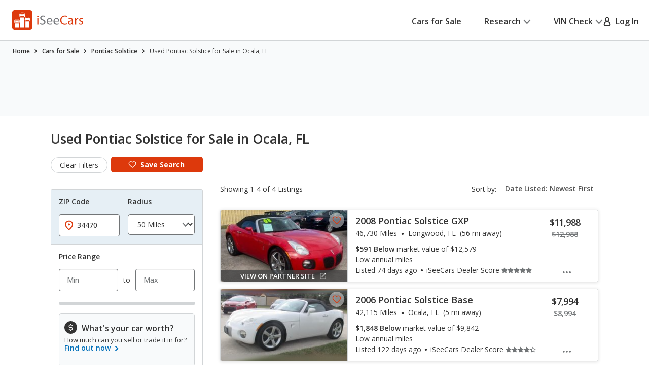

--- FILE ---
content_type: text/xml
request_url: https://sts.us-east-1.amazonaws.com/
body_size: 2042
content:
<AssumeRoleWithWebIdentityResponse xmlns="https://sts.amazonaws.com/doc/2011-06-15/">
  <AssumeRoleWithWebIdentityResult>
    <Audience>us-east-1:5b3bdc73-95c4-4d98-9c6d-d8827c9cc4e2</Audience>
    <AssumedRoleUser>
      <AssumedRoleId>AROAQIC2LZDDJOHMGZG6O:cwr</AssumedRoleId>
      <Arn>arn:aws:sts::017369385158:assumed-role/RUM-Monitor-us-east-1-017369385158-2222005809361-Unauth/cwr</Arn>
    </AssumedRoleUser>
    <Provider>cognito-identity.amazonaws.com</Provider>
    <Credentials>
      <AccessKeyId>ASIAQIC2LZDDL6UVPQJN</AccessKeyId>
      <SecretAccessKey>Fx1WyC0fNaEIu8JJO8XZ1zWa+O6QMhK56V2N6hhD</SecretAccessKey>
      <SessionToken>IQoJb3JpZ2luX2VjEGEaCXVzLWVhc3QtMSJIMEYCIQC8VbPAPc1569YE/[base64]/ULy1hoAGXOYXMdJ8Q1MFQQkrJevUqRj3l2OZhIplwMlgV+NPWaBxRvUgwSHO2wAFr/bchKm4Dya3ATaSyQOhjVXKqVpp8culY2CFiyZg/RqO1ozEEZUVsusCLy7X4GbkqQ6DMmGJVKt+CMzDi80q2Rs8v2Obrx1c93A1e3HHnEmanY/F+rc87YVYsquHEdmJVOkDY/E13i7GNVl7EyaQUv+k2qKhiVt75yEjns7/o6jzBEM61pMyyBczKkWAs2+AklyHqWpfXzGR1sa/CrRr9nIuBbLA4ISF5OTtkCz4OyhOZQQkgDjSM3gcw3wyLALz1/SMMJKH2csGOoQCk5fr9TJYvQ0yb3a6ReL/ze/Pxv2ctsg+stEv20sF7CiIsT/GxSfm+kGDHojcxwGMh5kt6xYGm6ekS9XBbSUkrZxcDgfk0f0ioWguknN5B9DloX03oOkrnTrQmsFzz1ZMBotZ0IL1TueKqEGMKbOzfA/MMiDFfBCfp5WXf1IohSocriWi2bJu9W9zHUdZE2Yidf1/FL/6h8t2b+PFzdCkzZBGdSFpInZuB3wBSIHvjKevNRKC1X4zJp35qFlATTgz+mRVMytwU0INjaDkcbNSHaITlLSlBY42MY1z+j/LzXOtstQvL+D3v9tS4bsYYXzhyQW7CgmELl5yNlqI+X6MNSIb7fc=</SessionToken>
      <Expiration>2026-01-25T17:23:46Z</Expiration>
    </Credentials>
    <SubjectFromWebIdentityToken>us-east-1:040b4bc8-c6ee-c3d0-1652-3511823c7394</SubjectFromWebIdentityToken>
  </AssumeRoleWithWebIdentityResult>
  <ResponseMetadata>
    <RequestId>0c0a1bb1-e390-4d4c-8a84-28e106bb086e</RequestId>
  </ResponseMetadata>
</AssumeRoleWithWebIdentityResponse>
